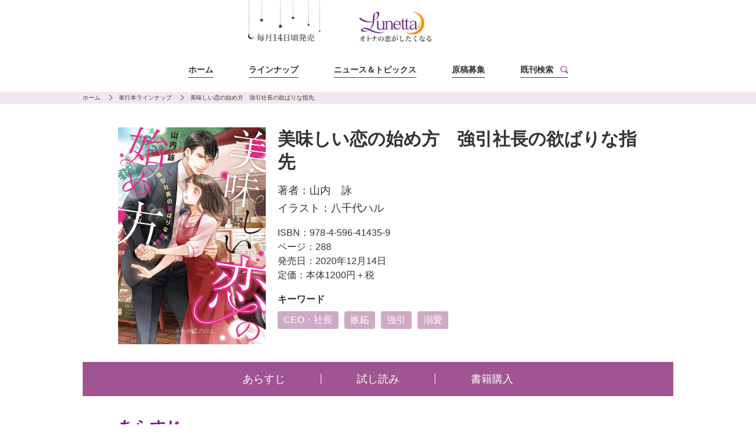

--- FILE ---
content_type: text/html; charset=UTF-8
request_url: https://lunetta.jp/product/lbl5/
body_size: 15732
content:
<!doctype html>
<html lang="ja">
<head prefix="og: http://ogp.me/ns# fb: http://ogp.me/ns/fb# website: http://ogp.me/ns/websaite#">
<!-- Global site tag (gtag.js) - Google Analytics -->
<script async src="https://www.googletagmanager.com/gtag/js?id=UA-180577041-1"></script>
<script>
  window.dataLayer = window.dataLayer || [];
  function gtag(){dataLayer.push(arguments);}
  gtag('js', new Date());

  gtag('config', 'UA-180577041-1');
</script>

<meta charset="utf-8">
<title>ルネッタブックス｜美味しい恋の始め方　強引社長の欲ばりな指先</title>
<meta name="keywords" content="ルネッタ,ルネッタコミックス,ルネッタブックス,Lunetta,美味しい恋の始め方　強引社長の欲ばりな指先">
<meta name="description" content="">

<meta name="viewport" content="width=device-width,user-scalable=no,maximum-scale=1" />
<meta name="format-detection" content="telephone=no">

<meta property="og:title" content="ルネッタブックス｜美味しい恋の始め方　強引社長の欲ばりな指先">
<meta property="og:description" content="">
<meta property="og:type" content="website">
<meta property="og:url" content="https://lunetta.jp/product/lbl5/">
<meta property="og:image" content="https://lunetta.jp/wp-content/themes/lunetta/img/og_od.png"/>
<meta property="og:site_name" content="ルネッタブックス">

<meta name="twitter:card" content="Summary with Large Image" />
<meta name="twitter:site" content="@lunettalabel" />

<link rel="shortcut icon" href="https://lunetta.jp/wp-content/themes/lunetta/img/favicon.ico" type="image/vnd.microsoft.icon" />
<link rel="icon" href="https://lunetta.jp/wp-content/themes/lunetta/img/favicon.ico" type="image/vnd.microsoft.icon" />

<link rel="stylesheet" href="https://lunetta.jp/wp-content/themes/lunetta/common/css/normalize.min.css">
<link rel="stylesheet" href="https://lunetta.jp/wp-content/themes/lunetta/common/css/common.css">
<link rel="stylesheet" href="https://lunetta.jp/wp-content/themes/lunetta/css/modaal.min.css">
<link rel="stylesheet" href="https://lunetta.jp/wp-content/themes/lunetta/css/detail.css">

<meta name='robots' content='max-image-preview:large' />
	<style>img:is([sizes="auto" i], [sizes^="auto," i]) { contain-intrinsic-size: 3000px 1500px }</style>
	<link rel="alternate" type="application/rss+xml" title="ルネッタブックス &raquo; フィード" href="https://lunetta.jp/feed/" />
<link rel="alternate" type="application/rss+xml" title="ルネッタブックス &raquo; コメントフィード" href="https://lunetta.jp/comments/feed/" />
<script type="text/javascript">
/* <![CDATA[ */
window._wpemojiSettings = {"baseUrl":"https:\/\/s.w.org\/images\/core\/emoji\/16.0.1\/72x72\/","ext":".png","svgUrl":"https:\/\/s.w.org\/images\/core\/emoji\/16.0.1\/svg\/","svgExt":".svg","source":{"concatemoji":"https:\/\/lunetta.jp\/wp-includes\/js\/wp-emoji-release.min.js?ver=6.8.3"}};
/*! This file is auto-generated */
!function(s,n){var o,i,e;function c(e){try{var t={supportTests:e,timestamp:(new Date).valueOf()};sessionStorage.setItem(o,JSON.stringify(t))}catch(e){}}function p(e,t,n){e.clearRect(0,0,e.canvas.width,e.canvas.height),e.fillText(t,0,0);var t=new Uint32Array(e.getImageData(0,0,e.canvas.width,e.canvas.height).data),a=(e.clearRect(0,0,e.canvas.width,e.canvas.height),e.fillText(n,0,0),new Uint32Array(e.getImageData(0,0,e.canvas.width,e.canvas.height).data));return t.every(function(e,t){return e===a[t]})}function u(e,t){e.clearRect(0,0,e.canvas.width,e.canvas.height),e.fillText(t,0,0);for(var n=e.getImageData(16,16,1,1),a=0;a<n.data.length;a++)if(0!==n.data[a])return!1;return!0}function f(e,t,n,a){switch(t){case"flag":return n(e,"\ud83c\udff3\ufe0f\u200d\u26a7\ufe0f","\ud83c\udff3\ufe0f\u200b\u26a7\ufe0f")?!1:!n(e,"\ud83c\udde8\ud83c\uddf6","\ud83c\udde8\u200b\ud83c\uddf6")&&!n(e,"\ud83c\udff4\udb40\udc67\udb40\udc62\udb40\udc65\udb40\udc6e\udb40\udc67\udb40\udc7f","\ud83c\udff4\u200b\udb40\udc67\u200b\udb40\udc62\u200b\udb40\udc65\u200b\udb40\udc6e\u200b\udb40\udc67\u200b\udb40\udc7f");case"emoji":return!a(e,"\ud83e\udedf")}return!1}function g(e,t,n,a){var r="undefined"!=typeof WorkerGlobalScope&&self instanceof WorkerGlobalScope?new OffscreenCanvas(300,150):s.createElement("canvas"),o=r.getContext("2d",{willReadFrequently:!0}),i=(o.textBaseline="top",o.font="600 32px Arial",{});return e.forEach(function(e){i[e]=t(o,e,n,a)}),i}function t(e){var t=s.createElement("script");t.src=e,t.defer=!0,s.head.appendChild(t)}"undefined"!=typeof Promise&&(o="wpEmojiSettingsSupports",i=["flag","emoji"],n.supports={everything:!0,everythingExceptFlag:!0},e=new Promise(function(e){s.addEventListener("DOMContentLoaded",e,{once:!0})}),new Promise(function(t){var n=function(){try{var e=JSON.parse(sessionStorage.getItem(o));if("object"==typeof e&&"number"==typeof e.timestamp&&(new Date).valueOf()<e.timestamp+604800&&"object"==typeof e.supportTests)return e.supportTests}catch(e){}return null}();if(!n){if("undefined"!=typeof Worker&&"undefined"!=typeof OffscreenCanvas&&"undefined"!=typeof URL&&URL.createObjectURL&&"undefined"!=typeof Blob)try{var e="postMessage("+g.toString()+"("+[JSON.stringify(i),f.toString(),p.toString(),u.toString()].join(",")+"));",a=new Blob([e],{type:"text/javascript"}),r=new Worker(URL.createObjectURL(a),{name:"wpTestEmojiSupports"});return void(r.onmessage=function(e){c(n=e.data),r.terminate(),t(n)})}catch(e){}c(n=g(i,f,p,u))}t(n)}).then(function(e){for(var t in e)n.supports[t]=e[t],n.supports.everything=n.supports.everything&&n.supports[t],"flag"!==t&&(n.supports.everythingExceptFlag=n.supports.everythingExceptFlag&&n.supports[t]);n.supports.everythingExceptFlag=n.supports.everythingExceptFlag&&!n.supports.flag,n.DOMReady=!1,n.readyCallback=function(){n.DOMReady=!0}}).then(function(){return e}).then(function(){var e;n.supports.everything||(n.readyCallback(),(e=n.source||{}).concatemoji?t(e.concatemoji):e.wpemoji&&e.twemoji&&(t(e.twemoji),t(e.wpemoji)))}))}((window,document),window._wpemojiSettings);
/* ]]> */
</script>
<style id='wp-emoji-styles-inline-css' type='text/css'>

	img.wp-smiley, img.emoji {
		display: inline !important;
		border: none !important;
		box-shadow: none !important;
		height: 1em !important;
		width: 1em !important;
		margin: 0 0.07em !important;
		vertical-align: -0.1em !important;
		background: none !important;
		padding: 0 !important;
	}
</style>
<link rel='stylesheet' id='wp-block-library-css' href='https://lunetta.jp/wp-includes/css/dist/block-library/style.min.css?ver=6.8.3' type='text/css' media='all' />
<style id='classic-theme-styles-inline-css' type='text/css'>
/*! This file is auto-generated */
.wp-block-button__link{color:#fff;background-color:#32373c;border-radius:9999px;box-shadow:none;text-decoration:none;padding:calc(.667em + 2px) calc(1.333em + 2px);font-size:1.125em}.wp-block-file__button{background:#32373c;color:#fff;text-decoration:none}
</style>
<style id='global-styles-inline-css' type='text/css'>
:root{--wp--preset--aspect-ratio--square: 1;--wp--preset--aspect-ratio--4-3: 4/3;--wp--preset--aspect-ratio--3-4: 3/4;--wp--preset--aspect-ratio--3-2: 3/2;--wp--preset--aspect-ratio--2-3: 2/3;--wp--preset--aspect-ratio--16-9: 16/9;--wp--preset--aspect-ratio--9-16: 9/16;--wp--preset--color--black: #000000;--wp--preset--color--cyan-bluish-gray: #abb8c3;--wp--preset--color--white: #ffffff;--wp--preset--color--pale-pink: #f78da7;--wp--preset--color--vivid-red: #cf2e2e;--wp--preset--color--luminous-vivid-orange: #ff6900;--wp--preset--color--luminous-vivid-amber: #fcb900;--wp--preset--color--light-green-cyan: #7bdcb5;--wp--preset--color--vivid-green-cyan: #00d084;--wp--preset--color--pale-cyan-blue: #8ed1fc;--wp--preset--color--vivid-cyan-blue: #0693e3;--wp--preset--color--vivid-purple: #9b51e0;--wp--preset--gradient--vivid-cyan-blue-to-vivid-purple: linear-gradient(135deg,rgba(6,147,227,1) 0%,rgb(155,81,224) 100%);--wp--preset--gradient--light-green-cyan-to-vivid-green-cyan: linear-gradient(135deg,rgb(122,220,180) 0%,rgb(0,208,130) 100%);--wp--preset--gradient--luminous-vivid-amber-to-luminous-vivid-orange: linear-gradient(135deg,rgba(252,185,0,1) 0%,rgba(255,105,0,1) 100%);--wp--preset--gradient--luminous-vivid-orange-to-vivid-red: linear-gradient(135deg,rgba(255,105,0,1) 0%,rgb(207,46,46) 100%);--wp--preset--gradient--very-light-gray-to-cyan-bluish-gray: linear-gradient(135deg,rgb(238,238,238) 0%,rgb(169,184,195) 100%);--wp--preset--gradient--cool-to-warm-spectrum: linear-gradient(135deg,rgb(74,234,220) 0%,rgb(151,120,209) 20%,rgb(207,42,186) 40%,rgb(238,44,130) 60%,rgb(251,105,98) 80%,rgb(254,248,76) 100%);--wp--preset--gradient--blush-light-purple: linear-gradient(135deg,rgb(255,206,236) 0%,rgb(152,150,240) 100%);--wp--preset--gradient--blush-bordeaux: linear-gradient(135deg,rgb(254,205,165) 0%,rgb(254,45,45) 50%,rgb(107,0,62) 100%);--wp--preset--gradient--luminous-dusk: linear-gradient(135deg,rgb(255,203,112) 0%,rgb(199,81,192) 50%,rgb(65,88,208) 100%);--wp--preset--gradient--pale-ocean: linear-gradient(135deg,rgb(255,245,203) 0%,rgb(182,227,212) 50%,rgb(51,167,181) 100%);--wp--preset--gradient--electric-grass: linear-gradient(135deg,rgb(202,248,128) 0%,rgb(113,206,126) 100%);--wp--preset--gradient--midnight: linear-gradient(135deg,rgb(2,3,129) 0%,rgb(40,116,252) 100%);--wp--preset--font-size--small: 13px;--wp--preset--font-size--medium: 20px;--wp--preset--font-size--large: 36px;--wp--preset--font-size--x-large: 42px;--wp--preset--spacing--20: 0.44rem;--wp--preset--spacing--30: 0.67rem;--wp--preset--spacing--40: 1rem;--wp--preset--spacing--50: 1.5rem;--wp--preset--spacing--60: 2.25rem;--wp--preset--spacing--70: 3.38rem;--wp--preset--spacing--80: 5.06rem;--wp--preset--shadow--natural: 6px 6px 9px rgba(0, 0, 0, 0.2);--wp--preset--shadow--deep: 12px 12px 50px rgba(0, 0, 0, 0.4);--wp--preset--shadow--sharp: 6px 6px 0px rgba(0, 0, 0, 0.2);--wp--preset--shadow--outlined: 6px 6px 0px -3px rgba(255, 255, 255, 1), 6px 6px rgba(0, 0, 0, 1);--wp--preset--shadow--crisp: 6px 6px 0px rgba(0, 0, 0, 1);}:where(.is-layout-flex){gap: 0.5em;}:where(.is-layout-grid){gap: 0.5em;}body .is-layout-flex{display: flex;}.is-layout-flex{flex-wrap: wrap;align-items: center;}.is-layout-flex > :is(*, div){margin: 0;}body .is-layout-grid{display: grid;}.is-layout-grid > :is(*, div){margin: 0;}:where(.wp-block-columns.is-layout-flex){gap: 2em;}:where(.wp-block-columns.is-layout-grid){gap: 2em;}:where(.wp-block-post-template.is-layout-flex){gap: 1.25em;}:where(.wp-block-post-template.is-layout-grid){gap: 1.25em;}.has-black-color{color: var(--wp--preset--color--black) !important;}.has-cyan-bluish-gray-color{color: var(--wp--preset--color--cyan-bluish-gray) !important;}.has-white-color{color: var(--wp--preset--color--white) !important;}.has-pale-pink-color{color: var(--wp--preset--color--pale-pink) !important;}.has-vivid-red-color{color: var(--wp--preset--color--vivid-red) !important;}.has-luminous-vivid-orange-color{color: var(--wp--preset--color--luminous-vivid-orange) !important;}.has-luminous-vivid-amber-color{color: var(--wp--preset--color--luminous-vivid-amber) !important;}.has-light-green-cyan-color{color: var(--wp--preset--color--light-green-cyan) !important;}.has-vivid-green-cyan-color{color: var(--wp--preset--color--vivid-green-cyan) !important;}.has-pale-cyan-blue-color{color: var(--wp--preset--color--pale-cyan-blue) !important;}.has-vivid-cyan-blue-color{color: var(--wp--preset--color--vivid-cyan-blue) !important;}.has-vivid-purple-color{color: var(--wp--preset--color--vivid-purple) !important;}.has-black-background-color{background-color: var(--wp--preset--color--black) !important;}.has-cyan-bluish-gray-background-color{background-color: var(--wp--preset--color--cyan-bluish-gray) !important;}.has-white-background-color{background-color: var(--wp--preset--color--white) !important;}.has-pale-pink-background-color{background-color: var(--wp--preset--color--pale-pink) !important;}.has-vivid-red-background-color{background-color: var(--wp--preset--color--vivid-red) !important;}.has-luminous-vivid-orange-background-color{background-color: var(--wp--preset--color--luminous-vivid-orange) !important;}.has-luminous-vivid-amber-background-color{background-color: var(--wp--preset--color--luminous-vivid-amber) !important;}.has-light-green-cyan-background-color{background-color: var(--wp--preset--color--light-green-cyan) !important;}.has-vivid-green-cyan-background-color{background-color: var(--wp--preset--color--vivid-green-cyan) !important;}.has-pale-cyan-blue-background-color{background-color: var(--wp--preset--color--pale-cyan-blue) !important;}.has-vivid-cyan-blue-background-color{background-color: var(--wp--preset--color--vivid-cyan-blue) !important;}.has-vivid-purple-background-color{background-color: var(--wp--preset--color--vivid-purple) !important;}.has-black-border-color{border-color: var(--wp--preset--color--black) !important;}.has-cyan-bluish-gray-border-color{border-color: var(--wp--preset--color--cyan-bluish-gray) !important;}.has-white-border-color{border-color: var(--wp--preset--color--white) !important;}.has-pale-pink-border-color{border-color: var(--wp--preset--color--pale-pink) !important;}.has-vivid-red-border-color{border-color: var(--wp--preset--color--vivid-red) !important;}.has-luminous-vivid-orange-border-color{border-color: var(--wp--preset--color--luminous-vivid-orange) !important;}.has-luminous-vivid-amber-border-color{border-color: var(--wp--preset--color--luminous-vivid-amber) !important;}.has-light-green-cyan-border-color{border-color: var(--wp--preset--color--light-green-cyan) !important;}.has-vivid-green-cyan-border-color{border-color: var(--wp--preset--color--vivid-green-cyan) !important;}.has-pale-cyan-blue-border-color{border-color: var(--wp--preset--color--pale-cyan-blue) !important;}.has-vivid-cyan-blue-border-color{border-color: var(--wp--preset--color--vivid-cyan-blue) !important;}.has-vivid-purple-border-color{border-color: var(--wp--preset--color--vivid-purple) !important;}.has-vivid-cyan-blue-to-vivid-purple-gradient-background{background: var(--wp--preset--gradient--vivid-cyan-blue-to-vivid-purple) !important;}.has-light-green-cyan-to-vivid-green-cyan-gradient-background{background: var(--wp--preset--gradient--light-green-cyan-to-vivid-green-cyan) !important;}.has-luminous-vivid-amber-to-luminous-vivid-orange-gradient-background{background: var(--wp--preset--gradient--luminous-vivid-amber-to-luminous-vivid-orange) !important;}.has-luminous-vivid-orange-to-vivid-red-gradient-background{background: var(--wp--preset--gradient--luminous-vivid-orange-to-vivid-red) !important;}.has-very-light-gray-to-cyan-bluish-gray-gradient-background{background: var(--wp--preset--gradient--very-light-gray-to-cyan-bluish-gray) !important;}.has-cool-to-warm-spectrum-gradient-background{background: var(--wp--preset--gradient--cool-to-warm-spectrum) !important;}.has-blush-light-purple-gradient-background{background: var(--wp--preset--gradient--blush-light-purple) !important;}.has-blush-bordeaux-gradient-background{background: var(--wp--preset--gradient--blush-bordeaux) !important;}.has-luminous-dusk-gradient-background{background: var(--wp--preset--gradient--luminous-dusk) !important;}.has-pale-ocean-gradient-background{background: var(--wp--preset--gradient--pale-ocean) !important;}.has-electric-grass-gradient-background{background: var(--wp--preset--gradient--electric-grass) !important;}.has-midnight-gradient-background{background: var(--wp--preset--gradient--midnight) !important;}.has-small-font-size{font-size: var(--wp--preset--font-size--small) !important;}.has-medium-font-size{font-size: var(--wp--preset--font-size--medium) !important;}.has-large-font-size{font-size: var(--wp--preset--font-size--large) !important;}.has-x-large-font-size{font-size: var(--wp--preset--font-size--x-large) !important;}
:where(.wp-block-post-template.is-layout-flex){gap: 1.25em;}:where(.wp-block-post-template.is-layout-grid){gap: 1.25em;}
:where(.wp-block-columns.is-layout-flex){gap: 2em;}:where(.wp-block-columns.is-layout-grid){gap: 2em;}
:root :where(.wp-block-pullquote){font-size: 1.5em;line-height: 1.6;}
</style>
<link rel='stylesheet' id='contact-form-7-css' href='https://lunetta.jp/wp-content/plugins/contact-form-7/includes/css/styles.css?ver=6.1.4' type='text/css' media='all' />
<link rel="https://api.w.org/" href="https://lunetta.jp/wp-json/" /><link rel="alternate" title="JSON" type="application/json" href="https://lunetta.jp/wp-json/wp/v2/product/110" /><link rel="EditURI" type="application/rsd+xml" title="RSD" href="https://lunetta.jp/xmlrpc.php?rsd" />
<meta name="generator" content="WordPress 6.8.3" />
<link rel="canonical" href="https://lunetta.jp/product/lbl5/" />
<link rel='shortlink' href='https://lunetta.jp/?p=110' />
<link rel="alternate" title="oEmbed (JSON)" type="application/json+oembed" href="https://lunetta.jp/wp-json/oembed/1.0/embed?url=https%3A%2F%2Flunetta.jp%2Fproduct%2Flbl5%2F" />
<link rel="alternate" title="oEmbed (XML)" type="text/xml+oembed" href="https://lunetta.jp/wp-json/oembed/1.0/embed?url=https%3A%2F%2Flunetta.jp%2Fproduct%2Flbl5%2F&#038;format=xml" />
</head>

<body>

<!-- Google Tag Manager -->
<script>
(function(w,d,s,l,i){w[l]=w[l]||[];w[l].push({'gtm.start':
new Date().getTime(),event:'gtm.js'});var f=d.getElementsByTagName(s)[0],
j=d.createElement(s),dl=l!='dataLayer'?'&l='+l:'';j.async=true;j.src=
'https://www.googletagmanager.com/gtm.js?id='+i+dl;f.parentNode.insertBefore(j,f);
})(window,document,'script','dataLayer','GTM-KL7656B');
</script>
<!-- End Google Tag Manager -->
<!-- header ============================================ -->
<header>
<div class="header_content">
  <div class="header_logo">
    <h1><a href="https://lunetta.jp" class="header_lunettabooks"><img src="https://lunetta.jp/wp-content/themes/lunetta/common/img/logo-lunettabooks.png" alt="ルネッタブックス"></a></h1>
  </div>
  <div class="header_content-body">
    <a href="" id="js-menu_btn" class="menu_btn">
      <div class="menu_btn-line">
        <span></span>
        <span></span>
        <span></span>
      </div>
    </a>
    <div class="overlay"></div>
    <ul class="header_nav_list">
      <li class="header_nav_list-item"><a href="https://lunetta.jp" class="header_nav">ホーム</a></li>
      <li class="header_nav_list-item"><a href="/product" class="header_nav">ラインナップ</a></li>
      <li class="header_nav_list-item"><a href="/news_topics" class="header_nav">ニュース<span class="pc_view">＆トピックス</span></a></li>
      <li class="header_nav_list-item"><a href="/enterms" class="header_nav">原稿募集</a></li>
      <li class="header_nav_list-item"><a href="/authors/all" class="header_nav header_nav--skin01">既刊検索</a></li>
    </ul>
  </div>
</div>
</header>
<!-- /header ============================================ -->


<div class="breadcrumb_contents">
  <ol class="breadcrumb_list">
    <li class="breadcrumb_list-item"><a href="https://lunetta.jp" class="breadcrumb">ホーム</a></li>
    <li class="breadcrumb_list-item"><a href="https://lunetta.jp/lunetta/books/" class="breadcrumb">単行本ラインナップ</a></li>
    <li class="breadcrumb_list-item"><a href="https://lunetta.jp/product/lbl5/" class="breadcrumb">美味しい恋の始め方　強引社長の欲ばりな指先</a></li>
  </ol>
</div>

<div class="detail_contents detail_contents--layout">
  <div class="detail_contents-head">
    <div class="detail">
      <div class="">
        <div class="detail-img"><img src="https://lunetta.jp/wp-content/uploads/2020/12/LBL-005syoei-scaled.jpg" alt="美味しい恋の始め方　強引社長の欲ばりな指先"></div>
              </div>
      <div class="detail-body">
        <h1 class="detail-body_title">美味しい恋の始め方　強引社長の欲ばりな指先</h1>
        <div class="detail-body_body">
                    <ul class="book_txt_list">
            <li class="book_txt_list-item book_txt">
                              著者：<a href="/authors/%e5%b1%b1%e5%86%85%e3%80%80%e8%a9%a0/" class="book_txt book_txt-link">山内　詠</a>
                                                        </li>
                          <li class="book_txt_list-item book_txt">イラスト：<a href="/illustrators/%e5%85%ab%e5%8d%83%e4%bb%a3%e3%83%8f%e3%83%ab/" class="book_txt book_txt-link">八千代ハル</a></li>
                                  </ul>
                      <ul class="book_info_list">
                            <li class="book_info_list-item"><p class="book_info">ISBN：978-4-596-41435-9</p></li>
                            <li class="book_info_list-item"><p class="book_info">ページ：288</p></li>
              <li class="book_info_list-item"><p class="book_info">発売日：2020年12月14日</p></li>
                                            <li class="book_info_list-item"><p class="book_info">定価：本体1200円＋税</p></li>
              
            </ul>
                  </div>
                  <div class="keyword_contents keyword_contents--layout">
            <div class="keyword_contents-head">キーワード</div>
            <div class="keyword_contents-body">
              <ul class="keyword_list">
                <li class="keyword_list-item"><a href="https://lunetta.jp/keyword/ceo%e3%83%bb%e7%a4%be%e9%95%b7/" class="keyword">CEO・社長</a></li><li class="keyword_list-item"><a href="https://lunetta.jp/keyword/%e5%ab%89%e5%a6%ac/" class="keyword">嫉妬</a></li><li class="keyword_list-item"><a href="https://lunetta.jp/keyword/%e5%bc%b7%e5%bc%95/" class="keyword">強引</a></li><li class="keyword_list-item"><a href="https://lunetta.jp/keyword/%e6%ba%ba%e6%84%9b/" class="keyword">溺愛</a></li>              </ul>
            </div>
          </div>
              </div>
    </div>
  </div>
  <div class="detail_contents-nav">
    <ul class="detail_nav_list">
      <li class="detail_nav_list-item"><a href="#detail_anchor01" class="detail_nav">あらすじ</a></li>
                    <li class="detail_nav_list-item"><a href="#detail_anchor03" class="detail_nav">試し読み</a></li>
                  <li class="detail_nav_list-item"><a href="#detail_anchor04" class="detail_nav">書籍購入</a></li>
    </ul>
  </div>
  <div class="detail_contents-body">
    <ul class="detail_cassete_list">
      <li class="detail_cassete_list-item">
        <div class="detail_cassete">
          <div id="detail_anchor01" class="detail_cassete-title">あらすじ</div>
          <div class="detail_cassete-body">
            <p class="detail_cassete-body_txt">自分のカフェを持つという夢を持った映美に訪れた急な依頼。それは有名な敏腕社長である真人の専属料理人になることだった！　料理を作るだけのはずが毎日一緒に食事をすることになり、唐突に高価なプレゼントまで贈られて…。さらに元彼の前で付き合っていると宣言されるなんて!?「……逃がさない」真人の隠していた本心を明かされ、甘い愛撫と激しすぎる快感に身も心も気持ちよくされてしまい――!?</p>
          </div>
        </div>
      </li>

      <!-- キャラクター紹介（ルネッタブックスのみなし） -->
      
              <li class="detail_cassete_list-item detail_cassete_list-item--layout01">
          <div class="detail_cassete">
            <div id="detail_anchor03" class="detail_cassete-title">試し読み</div>
            <div class="detail_cassete-body">
              <p class="detail_cassete-body_txt">「逃がさないと言った」<br />
　暗に契約の不履行を咎めるような声で、真人さんは囁く。火照った背中を大きな手のひらで撫でられただけで、私の身体は反応してしまう。<br />
　逃げたいわけじゃない。もったいつけたいわけでも、もちろんない。ただ、こちらは一糸纏わぬ姿だというのに、真人さんはかっちりと仕事用のスーツを着込んだままなのだ。その対比がひどく恥ずかしく、私は己を隠すように縮こまった。<br />
「……すまない」<br />
「きゃっ！」<br />
　私の様子から心情を察したのか、短く詫びるなり真人さんは私を抱き上げた。そのまま子供のように運ばれ仰向けにベッドに下ろされる。私が目を白黒させている間に、彼はスーツの上着を脱ぐと無造作に放り投げた。<br />
　勢いそのまま襟元に手を入れ乱雑にネクタイを引き抜こうとする。……私を鋭い眼差しでベッドに縫いとめたまま。<br />
　その荒々しい手つきにはらはらしながらも、隙なく整っていた彼の装いが取り去られていく様から私は目を逸らすことができなかった。<br />
　袖から腕を抜くために身体を捻ると、綺麗な筋肉が盛り上がる。着やせするタイプなのだろう。アンダーシャツを取り払われて見えた厚い胸板に引き締まった腹は、想像していたよりもずっと逞しい。<br />
「あ……」<br />
　思わず声を発してしまったのは、真人さんがなんの躊躇もなく下着を脱いだ途端露になった彼の分身が目に飛び込んできたからだ。<br />
　天に向かってそそり立つ狂暴なほど張り詰めたそれは、紛れもなく私を求めていることの証拠のように思えた。<br />
　ようやく身に着けているもの全てを脱ぎ捨てた真人さんにこれでいいか、とばかりに強い眼差しで問いかけられ、私は呆然と頷く。<br />
「映美」<br />
　名を呼ばれたけれど、それに私は応えられなかった。どう返せばいいかわからなかったし、一言でも発せば……この時間が終わってしまうような、そんな恐怖に襲われていたから。<br />
　それはつまり、私が何よりも真人さんのことを欲している証でもあった。<br />
　――好き。<br />
　　これまでずっと誤魔化し続けてきた気持ちが、身の内で大きく膨らんでいく。<br />
　――このままひとつになりたい。本能が求めたその要求が正しく叶えられることを察して、私はそっと目を閉じた。<br />
　ベッドを軋ませ、真人さんが私に覆いかぶさってくる。<br />
「ふ……んんっ……！」<br />
　噛みつくような荒々しい口づけが与えられる。稲光の中のそれとはまた違う獰猛な激しさを纏ったそれは、嵐のようだった。<br />
　雨が窓に打ちつける音が聞こえる。けれどもう気にもならない。ただ部屋に満ちていく熱と淫らな空気が肌から伝わってくるだけ。<br />
　だけど、それが逆に私を安堵させた。<br />
　私が触れているもの、見たもの、聞いたもの……感じたもの。それは真実だと、信じられる。<br />
「はふ、……んぁ……」<br />
　唇を噛まれ、強く吸われ、舌を絡められた。ともすれば痛みを伴いそうなほど強烈な口づけ。けれど一度火がついた身体はそれを刺激として受け入れてしまう。<br />
　――そうなればあとは、燃え上がるだけだ。<br />
　与えられるだけでなく、私からも求めれば、口づけはより深くなる。全てが混ざり合い絡まる淫らな水音と感触は、甘い痺れへと変わり思考を麻痺させていく。<br />
「んっ」<br />
　執拗で激しいキスに溺れている間に、真人さんの手が私の身体をまさぐり始めた。腰からわき腹を撫で上げられる、くすぐったさの延長線上にある快感の兆しに私は身をくねらせる。<br />
　唇から離れた温かく湿った真人さんの舌が、首筋をゆったりと舐め上げる。その柔らかく濡れた感触に、肌がこの先を期待して粟立つのがわかった。<br />
「やぁ……そこっ」<br />
　暑い吐息が耳に吹きかけられて背筋をぞくぞくっと悪寒に似た感覚が走り抜ける。その危うい感覚を逃したくなくて、私は集中するようにぎゅっとシーツを握り締めた。<br />
　私の身体を撫でる手は、先程までの激しいキスとは裏腹にひどく優しい。柔らかな手の感触に、期待からか恐れからか……全身が総毛立つ。<br />
　まるで甘い飴を味わうように、真人さんの唇と舌が私の肌を舐め進んでいく。<br />
「まさ、と、さん……」<br />
「映美」<br />
　泣きたくなるような胸の痛みを吐露するように呼びかけると、同じように彼も私の名を呼んでくれた。それがたまらなく、嬉しい。<br />
　これまでどこかしっくり来ていなかった呼びかけが、すとんと胸に落ちた。<br />
　ああ、好きだ。<br />
　私は、真人さんが、好きなんだ。<br />
　改めて実感する。だから今こんなにも、彼の全てが欲しくてたまらないのだ。<br />
「あ……」<br />
　密かに感激している間に、真人さんの手が私のささやかな膨らみに辿り着く。感触を確かめるように揺すられ、私はびくりと身体を震わせた。大きな手が、何度も胸を行き来し、その尖った部分をやんわりと押しつぶす。<br />
「やぁんっ！」<br />
　途端に電撃のような感覚が走り抜けて、思わず甲高い声を上げてしまう。<br />
　そんな私を見下ろしながら、真人さんが口の端を上げた。その笑みはぞっとするほどの色気を孕んでいて、思わず見とれてしまう。<br />
「やああぁっ！」<br />
　指と唇の両方で胸の頂に触れられ、私は喉を反らすように大きく喘いだ。<br />
　色づいた先端を指の腹で摘んで押しつぶされると同時に、もう片方を唇で甘噛みされるともう声が溢れ出してしまう。<br />
「あっ、やぁっ、それダメぇっ！」<br />
　先端を強く吸われ、そのあまりの快感に身体が大きく跳ねた。<br />
　私の反応を愉しむように、真人さんが胸の先端をしゃぶる。飴玉を転がすように舌で小刻みに弾かれながら膨らみを揉みしだかれると、勝手に身体がベッドの上で跳ねた。<br />
「んあぁぁっ！」<br />
　次々に与えられる強すぎる刺激を燃料に、身体の中で快感が燃え上がり、私の思考を、熱で侵していく。<br />
　熱くて、熱くて、どうにかなってしまいそうだ。<br />
　気づけば肌はしっとりと汗に濡れている。まるで何かに追い立てられているような焦燥感から少しでも逃れようと、私はぎゅっとシーツを握り締めた。<br />
「あぁっ」<br />
　湿り始めた下生えを撫でられ、いつの間にか私の身体を探っていた手が下肢へと辿り着いていたことに気づく。閉じた足の奥、男性を受け入れる場所が緩み始めていることが、感覚でわかる。<br />
　思わず腰を揺らめかせた私を彼が見逃すはずがない。上目遣いにこちらを見ていた欲望に燃えていた瞳が少し細められると同時に、指が最奥に伸びてくる。<br />
「んぁ……」<br />
　案の定指先が触れただけで響いた淫らな水音で、自分が既にどれだけとろけてしまっていたのかを知る。<br />
　ただ、真人さんの性急な動きに少し戸惑いがないわけではなかった。<br />
　でも制止の言葉を発するのは、躊躇われた。――少しでも彼の興を削ぐようなことをしてしまうのが怖かったのだ。<br />
　それにこちらだって、ただ触れられただけの僅かな刺激にすら、震えてしまうくらい感じてしまっている。<br />
　早く、ひとつになりたい。<br />
　そう願う気持ちもまた、嘘じゃなかった。<br />
「うっ……あぁぁ……！」<br />
　ぐぷりと音を立てて、ぬかるみをかき分け真人さんの指が私の中に侵入してくる。硬く長いそれはゆっくりと、けれど探るように動き出す。<br />
「あ……ぁ」<br />
　緩やかな動きなのに、粘ついた淫らな水音がやけに耳に届く。生々しく粘膜から直接響く音は刺激と相まって私に新たな快感をもたらしていく。<br />
「やあぁぁっ！」<br />
　不意に、私を穿つものの質量が変わる。真人さんが指を増やしたのだ。<br />
「あっ、やっ、あぁぁ……！」<br />
　身構える間もなく増やされた指を、とろけ解けた最奥はやすやすと全て飲み込んでいく。<br />
　片方の胸の頂を吸われながら、指でもう片方を弄られる。さらにとろけた最奥を自分の指よりもずっと太く長い彼の指がかき混ぜてくる。<br />
　三か所を同時に責められ、そのあまりに強すぎる快感に私はびくりびくりと身体を震わせる。<br />
　強すぎる快感は時として自然の脅威にも似ていて、私は嵐のただ中で翻弄される小舟でしかなかった。<br />
「あ……あぁぁっ！」<br />
　押し寄せる快感の波はすさまじく、目の前にパチパチと火花のような光が瞬く。真人さんの唇が、舌が、指が、私を快感の頂に押し上げようと激しく動いている。<br />
　けれど、足りない。<br />
　それだけでは満たされないと身体が、心が叫んでいた。<br />
　彼の全てでなければ、きっとこの空白は埋まらない。<br />
「まさ、と……」<br />
　だから私から強請るように名を呼んだ。<br />
「ね……もう……」<br />
　シーツを握り締めていた手を解いて、私の胸を食む真人さんの太い首に腕を回す。<br />
「映美……」<br />
　顔を上げた彼の瞳には、先程よりもずっと獰猛な光が宿っていた。待ちくたびれていたのは、私だけではないことを察して、安堵する。<br />
　そして私の願いは正しく叶えられた。<br />
「ああぁぁぁっ！」<br />
　ぬかるんだ場所に、真人さんの熱があてがわれたのを感じた次の瞬間、強大な質量が私を切り拓いた。既にとろけ切った内側は、驚くほどすんなりとその剛直を受け止め、悦んで飲み込んでしまう。<br />
「ひぃっ、ああぁぁ……っ」<br />
　与えられた強烈な圧力に、私はぐうっと喉を反らし喘いだ。<br />
　私の中に入り込んだ灼熱の塊から、脈打つその血潮の感触までも、伝わってくるような気がした。それほどまでに隙間なく、私達は繋がっていた。<br />
「ああっ！」<br />
　衝撃に慣れる間もなく、真人さんは私を揺さぶり始める。<br />
「やあぁぁっ、ああっ！」<br />
　深々と穿たれたまま奥を突かれたかと思うと、勢いよく熱が引き抜かれる。その切なさと苦しさから無意識に逃れようとしてか、反った喉から声が出てしまう。<br />
　それでも腕を伸ばして真人さんに縋りついたのは、これから暴風のような快感の嵐がやってくることを理解しているからだった。<br />
「あっ、やっ、ああぁっ！」<br />
　はちきれんばかりに漲った昂りに隅々まで満たされ、押し上げられ、そして失われる。潮の満ち引きのような単純な行為のはずなのに、どうしてこんなに気持ちいいのだろう。<br />
「はうっ、ああっ、んぁっ！」<br />
　押し寄せる快感の大風に煽られて、私はもう意味のある言葉など話すことができなくなっていた。頭の中を占めるのは、快感とそれを上回る悦びだけだ。<br />
　繰り返される激しい抽送によって注がれる快感のせいで、私の内側から湧き出した甘やかな痺れが全身を覆っていく。<br />
　限界が近いのだと、本能が察する。<br />
「映美」<br />
　真人さんが苦痛を堪えるように、私の名を呼ぶ。それだけで限界が近いのは私だけではないことを知り、また喜びが心を満たしていく。<br />
「真人、まさ、と……っ！」<br />
　少し前まで、こんな風に名で呼ぶことになるだなんて、考えもしなかった。<br />
　美味しいと私の作ったご飯を食べてくれる、いいお客さん。ただそれだけだったはずなのに。<br />
　胸の中に溢れ出す愛しさと切なさ、そして幸福に私は素直に身を委ねる。</p>
            </div>
          </div>
        </li>
      
              <li class="detail_cassete_list-item detail_cassete_list-item--layout02">
          <div class="detail_cassete">
            <div id="detail_anchor04" class="detail_cassete-title detail_cassete-title--skin01">書籍の購入はこちら
                <span></span>
            </div>
            <div class="detail_cassete-body detail_cassete-body--layout02">
              <ul class="site_link_list">
                                  <li class="site_link_list-item"><a href="https://www.amazon.co.jp/dp/4596414351/" target=”_blank” class="site_link">Amazon</a></li>
                                                  <li class="site_link_list-item"><a href="https://books.rakuten.co.jp/rb/16520582/" target=”_blank” class="site_link">楽天ブックス</a></li>
                                              </ul>
            </div>
          </div>
        </li>
      
            <li class="detail_cassete_list-item">
        <div class="detail_cassete">
          <div id="detail_anchor05" class="detail_cassete-title detail_cassete-title--skin01">電子書籍の購入はこちら
              <span></span>
          </div>
          <div class="detail_cassete-body detail_cassete-body--layout02">
            <ul class="site_link_list">
                              <li class="site_link_list-item"><a href="https://www.amazon.co.jp/dp/B08PNXJHTQ/" target=”_blank” class="site_link">Amazon Kindle</a></li>
                                            <li class="site_link_list-item"><a href="https://renta.papy.co.jp/renta/sc/frm/item/237155/title/774721/" target=”_blank” class="site_link">Renta!</a></li>
                                            <li class="site_link_list-item"><a href="https://www.cmoa.jp/title/1101294369/" target=”_blank” class="site_link">シーモア</a></li>
                                            <li class="site_link_list-item"><a href="https://ebookjapan.yahoo.co.jp/books/617092/A002490520/" target=”_blank” class="site_link">ebookjapan</a></li>
                                                      </ul>
          </div>
        </div>
      </li>
      
                  
      <!--
      <li class="detail_cassete_list-item detail_cassete_list-item--layout03">
        <div class="detail_cassete">
          <div class="detail_cassete-title detail_cassete-title--skin02">おすすめ作品はこちら</div>
            <div class="recommend_contents_wrapper recommend_contents_wrapper--layout02">
              <div class="recommend_contents">
                <ul class="recommend_list">
                  <li class="recommend_list-item">
                    <div class="recommend">
                      <a href="" class="recommend-link">
                        <div class="recommend-img"><img src="/level01/img/LBL-001cover.jpg" alt="イケメン御曹司と甘くて不埒な政略結婚"></div>
                        <div class="recommend-title">イケメン御曹司と甘くて不埒な政略結婚</div>
                        <div class="recommend-detail">
                          <p class="recommend-detail_txt">著者：佐木ささめ</p>
                          <p class="recommend-detail_txt">イラスト：芦原モカ</p>
                      </div>
                      </a>
                    </div>
                  </li>
                  <li class="recommend_list-item">
                    <div class="recommend">
                      <a href="" class="recommend-link">
                        <div class="recommend-img"><img src="/level01/img/002cover.png" alt="極戀　ワケあり弁護士のたったひとつの執着"></div>
                        <div class="recommend-title">『極戀　ワケあり弁護士のたったひとつの執着』</div>
                        <div class="recommend-detail">
                          <p class="recommend-detail_txt">著者：あさぎ千夜春</p>
                          <p class="recommend-detail_txt">イラスト：北沢きょう</p>
                      </div>
                      </a>
                    </div>
                  </li>
                  <li class="recommend_list-item">
                    <div class="recommend">
                      <a href="" class="recommend-link">
                        <div class="recommend-img"><img src="/level01/img/LBL-001cover.jpg" alt="イケメン御曹司と甘くて不埒な政略結婚"></div>
                        <div class="recommend-title">イケメン御曹司と甘くて不埒な政略結婚</div>
                        <div class="recommend-detail">
                          <p class="recommend-detail_txt">著者：佐木ささめ</p>
                          <p class="recommend-detail_txt">イラスト：芦原モカ</p>
                      </div>
                      </a>
                    </div>
                  </li>
                  <li class="recommend_list-item">
                    <div class="recommend">
                      <a href="" class="recommend-link">
                        <div class="recommend-img"><img src="/level01/img/LBL-002cover.jpg" alt="極戀　ワケあり弁護士のたったひとつの執着"></div>
                        <div class="recommend-title">『極戀　ワケあり弁護士のたったひとつの執着』</div>
                        <div class="recommend-detail">
                          <p class="recommend-detail_txt">著者：あさぎ千夜春</p>
                          <p class="recommend-detail_txt">イラスト：北沢きょう</p>
                      </div>
                      </a>
                    </div>
                  </li>
                </ul>
              </div>
            </div>
          </div>
        </div>
      </li>
    -->

    </ul>
  </div>
</div>

<!-- footer ============================================ -->
<footer>
<div class="pagetop"><a href="javascript:void(0);" id="js-pagetop" class="pagetop-item"></a></div>
<div class="footer_content">
  <div class="footer_logo">
    <a href="https://lunetta.jp" class="footer_lunettabooks"><img src="https://lunetta.jp/wp-content/themes/lunetta/common/img/logo-lunettabooks.png" alt="ルネッタブックス"></a>
  </div>
  <ul class="footer_nav_list">
    <li class="footer_nav_list-item"><a href="https://www.harpercollins.co.jp/corporate/policy" class="footer_nav">プライバシーポリシー</a></li>
    <li class="footer_nav_list-item"><a href="https://www.harpercollins.co.jp/corporate" target=”_blank” class="footer_nav">会社案内</a></li>
  </ul>
  <div class="footer_content-txt">
    <p class="footer_txt">Copyright (C) K.K. HarperCollins Japan All rights reserved.</p>
    <p class="footer_txt">このホームページの内容の一部または全部を無断で複製、転載することを禁じます。</p>
  </div>
</div>
</footer>
<!-- /footer ============================================ -->

<!--javascript-->
<script src="https://ajax.googleapis.com/ajax/libs/jquery/3.3.1/jquery.min.js"></script>
<script src="https://lunetta.jp/wp-content/themes/lunetta/common/js/common.js"></script>
<script src="https://lunetta.jp/wp-content/themes/lunetta/common/js/common_extend.js"></script>
<script src="https://lunetta.jp/wp-content/themes/lunetta/js/modaal.min.js"></script>
<!--/javascript-->
<script type="text/javascript">
$(function() {
  //modaal------------------------------
  var w = $(window).width() -10;
  var h = $(window).height() -30;
  $('.bookCassette__trial').modaal({
    type: 'iframe',
  	width: w,
  	height: h
  });
  //----------------------------------------
});
</script>

<script type="speculationrules">
{"prefetch":[{"source":"document","where":{"and":[{"href_matches":"\/*"},{"not":{"href_matches":["\/wp-*.php","\/wp-admin\/*","\/wp-content\/uploads\/*","\/wp-content\/*","\/wp-content\/plugins\/*","\/wp-content\/themes\/lunetta\/*","\/*\\?(.+)"]}},{"not":{"selector_matches":"a[rel~=\"nofollow\"]"}},{"not":{"selector_matches":".no-prefetch, .no-prefetch a"}}]},"eagerness":"conservative"}]}
</script>
<script type="text/javascript" src="https://lunetta.jp/wp-includes/js/dist/hooks.min.js?ver=4d63a3d491d11ffd8ac6" id="wp-hooks-js"></script>
<script type="text/javascript" src="https://lunetta.jp/wp-includes/js/dist/i18n.min.js?ver=5e580eb46a90c2b997e6" id="wp-i18n-js"></script>
<script type="text/javascript" id="wp-i18n-js-after">
/* <![CDATA[ */
wp.i18n.setLocaleData( { 'text direction\u0004ltr': [ 'ltr' ] } );
/* ]]> */
</script>
<script type="text/javascript" src="https://lunetta.jp/wp-content/plugins/contact-form-7/includes/swv/js/index.js?ver=6.1.4" id="swv-js"></script>
<script type="text/javascript" id="contact-form-7-js-translations">
/* <![CDATA[ */
( function( domain, translations ) {
	var localeData = translations.locale_data[ domain ] || translations.locale_data.messages;
	localeData[""].domain = domain;
	wp.i18n.setLocaleData( localeData, domain );
} )( "contact-form-7", {"translation-revision-date":"2025-11-30 08:12:23+0000","generator":"GlotPress\/4.0.3","domain":"messages","locale_data":{"messages":{"":{"domain":"messages","plural-forms":"nplurals=1; plural=0;","lang":"ja_JP"},"This contact form is placed in the wrong place.":["\u3053\u306e\u30b3\u30f3\u30bf\u30af\u30c8\u30d5\u30a9\u30fc\u30e0\u306f\u9593\u9055\u3063\u305f\u4f4d\u7f6e\u306b\u7f6e\u304b\u308c\u3066\u3044\u307e\u3059\u3002"],"Error:":["\u30a8\u30e9\u30fc:"]}},"comment":{"reference":"includes\/js\/index.js"}} );
/* ]]> */
</script>
<script type="text/javascript" id="contact-form-7-js-before">
/* <![CDATA[ */
var wpcf7 = {
    "api": {
        "root": "https:\/\/lunetta.jp\/wp-json\/",
        "namespace": "contact-form-7\/v1"
    }
};
/* ]]> */
</script>
<script type="text/javascript" src="https://lunetta.jp/wp-content/plugins/contact-form-7/includes/js/index.js?ver=6.1.4" id="contact-form-7-js"></script>
</body>
</html>


--- FILE ---
content_type: text/css
request_url: https://lunetta.jp/wp-content/themes/lunetta/common/css/common.css
body_size: 1872
content:
@charset 'UTF-8';
*, *::before, *::after {
  box-sizing: border-box;
}

/* Box sizing rules */
/* Box sizingの定義 */
*, *::before, *::after {
  box-sizing: border-box;
}

/* Remove default padding */
/* デフォルトのpaddingを削除 */
ul, ol {
  padding: 0;
}

/* Remove default margin */
/* デフォルトのmarginを削除 */
body, h1, h2, h3, h4, p, ul, ol, li, figure, figcaption, blockquote, dl, dd {
  margin: 0;
}

html {
  font-size: 62.5%;
  /* 1rem = 10px */

  scroll-behavior: smooth;
}

/* Set core body defaults */
/* bodyのデフォルトを定義 */
body {
  font-family: 'Noto Sans JP';
  font-style: normal;
  font-weight: normal;
  line-height: 1.5;

  scroll-behavior: smooth;
  text-rendering: optimizeSpeed;
}

body {
  font-family: 'Noto Sans JP';
}

/* Remove list styles on ul, ol elements with a class attribute */
/* class属性を持つul、ol要素のリストスタイルを削除 */
ul[class], ol[class] {
  list-style: none;
}

/* A elements that don't have a class get default styles */
/* classを持たない要素はデフォルトのスタイルを取得 */
a:not([class]) {
  -webkit-text-decoration-skip: ink;
  text-decoration-skip-ink: auto;
}

a:hover {
  opacity: 0.7;
}

/* Make images easier to work with */
/* img要素の扱いを簡単にする */
img {
  display: inline-block;
  max-width: 100%;
  vertical-align: bottom;
}

/* Natural flow and rhythm in articles by default */
/* article要素内の要素に自然な流れとリズムを定義 */
article > * + * {
  margin-top: 1em;
}

/* Inherit fonts for inputs and buttons */
/* inputやbuttonなどのフォントは継承を定義 */
input, button, textarea, select {
  font: inherit;
}

/* Remove all animations and transitions for people that prefer not to see them */
/* 見たくない人用に、すべてのアニメーションとトランジションを削除 */
@media (prefers-reduced-motion: reduce) {
  * {
    animation-duration: 0.01ms !important;
    animation-iteration-count: 1 !important;
    transition-duration: 0.01ms !important; 

    -webkit-animation-duration: 0.01ms !important;
    -webkit-animation-iteration-count: 1 !important;
    scroll-behavior: auto !important;
  }
}

@media screen and (max-width: 779px) {
  .sp-hide {
    display: none !important;
  }
}

@media screen and (min-width: 780px) {
  .pc-hide {
    display: none !important;
  }
}

/* typography
--------------------------------------------------------- */
/* button
--------------------------------------------------------- */
/* table
--------------------------------------------------------- */
/* layout
--------------------------------------------------------- */
.container {
  margin-left: auto;
  margin-right: auto;
  padding-left: 4vw;
  padding-right: 4vw;
}
.container::after {
  clear: both; 
  content: '';
  display: block;
}
@media print, screen and (min-width: 780px) {
  .container {
    padding-left: 1.0981vw;
    padding-right: 1.0981vw;
  }
}
@media print, screen and (min-width: 980px) {
  .container {
    max-width: 1054px;
  }
}
@media print, screen and (min-width: 1200px) {
  .container {
    width: 1054px;
  }
}

/* Helper
--------------------------------------------------------- */
.clearfix::after {
  clear: both; 
  content: '';
  display: block;
}

/* Slider */
.slick-slider {
  position: relative;
  display: block;
  box-sizing: border-box;

  -webkit-tap-highlight-color: transparent; 
  touch-action: pan-y;
  -webkit-touch-callout: none;
  -webkit-user-select: none;
  -moz-user-select: none;
  -ms-user-select: none;
  user-select: none;
}

.slick-list {
  position: relative;
  display: block;
  overflow: hidden;
  margin: 0;
  padding: 0;
}
.slick-list:focus {
  outline: none;
}
.slick-list.dragging {
  cursor: pointer;
  cursor: hand;
}

.slick-slider .slick-track, .slick-slider .slick-list {
  transform: translate3d(0, 0, 0);
  background: #fff;
}

.slick-track {
  position: relative;
  left: 0;
  top: 0;
  display: block;
  margin-left: auto;
  margin-right: auto;
}
.slick-track:before, .slick-track:after {
  content: '';
  display: table;
}
.slick-track:after {
  clear: both;
}
.slick-loading .slick-track {
  visibility: hidden;
}

.slick-slide {
  display: none; 
  float: left;
  height: 100%;
  min-height: 1px;
}
[dir='rtl'] .slick-slide {
  float: right;
}
.slick-slide.slick-loading img {
  display: none;
}
.slick-slide.dragging img {
  pointer-events: none;
}
.slick-initialized .slick-slide {
  display: block;
}
.slick-loading .slick-slide {
  visibility: hidden;
}
.slick-vertical .slick-slide {
  display: block;
  height: auto;
  border: 1px solid transparent;
}

.slick-arrow.slick-hidden {
  display: none;
}

.container-xxl {
  margin: 0 auto;
  padding: 0;
}
@media print, screen and (min-width: 780px) {
  .container-xxl {
    max-width: 1300px;
  }
}

.img-ctr {
  line-height: 0;
}
.img-ctr img {
  width: 100%;
}

@media (max-width: 779px) {
  .sp-none {
    display: none !important;
  }
}

@media (max-width: 979px) {
  .sp-md-none {
    display: none !important;
  }
}

@media print, screen and (min-width: 780px) {
  .pc-none {
    display: none !important;
  }
}

@media print, screen and (min-width: 980px) {
  .pc-md-none {
    display: none !important;
  }
}

.header {
  width: 300px;
}

/*!　 */


--- FILE ---
content_type: text/css
request_url: https://lunetta.jp/wp-content/themes/lunetta/css/detail.css
body_size: 3848
content:
@charset 'UTF-8';
/*!　 */
html.is-fixed {
  overflow: hidden;
}

br.sp_br {
  display: none;
}

br.pc_br {
  display: inline-block;
}

@media print, screen and (max-width: 780px) {
  br.sp_br {
    display: inline-block;
  }
  br.pc_br {
    display: none;
  }
}

.sp_view {
  display: none;
}
@media screen and (max-width: 980px) {
  .sp_view {
    display: block;
  }
}

.pc_view {
  display: inline-block;
}
@media screen and (max-width: 980px) {
  .pc_view {
    display: none;
  }
}

.header_content {
  max-width: 1000px;
  margin: 0 auto;
  padding: 0 10px 30px;
}
.header_content .header_content-body {
  display: flex;
  justify-content: center;
  margin-top: 40px;
}
@media screen and (max-width: 980px) {
  .header_content {
    padding: 0 10px 20px;
  }
  .header_content .header_content-body {
    display: none;
    margin-top: 0px;
  }
}

.header_logo {
  display: flex;
  padding-right: 10vw;
  padding-top: 20px;
  justify-content: center;
  vertical-align: bottom;
}
.header_logo::before {
  content: '';
  display: inline-block;
  width: 128px;
  max-height: 73px;
  margin-right: 60px;
  margin-top: -20px;
  background-image: url(../common/img/release_day.png);
  background-repeat: no-repeat;
  background-size: contain;
}
.header_logo > h1 {
  height: 100%;
}
@media screen and (max-width: 980px) {
  .header_logo::before {
    margin-right: 20px;
  }
}

.header_lunettabooks {
  display: inline-block;
  max-width: 125px;
}
.menu_btn {
  display: none;
}
.menu_btn-line {
  display: none;
}
.menu_btn-line span {
  display: none;
}
.overlay {
  display: none;
}
@media screen and (max-width: 980px) {
  .menu_btn {
    display: block;
    position: absolute;
    top: 20px;
    right: 5px;
    z-index: 200;
  }
  .menu_btn-line {
    display: block;
    position: relative;
    width: 40px;
    height: 28px;
  }
  .menu_btn-line span {
    display: block;
    position: absolute;
    left: 0;
    width: 100%;
    height: 2px;
    background-color: #820e83;
    border-radius: 4px;
  }
  .menu_btn-line, .menu_btn-line span {
    display: inline-block;
    transition: all .5s;
    box-sizing: border-box;
  }
  .menu_btn-line span:nth-of-type(1) {
    top: 0;
  }
  .menu_btn-line span:nth-of-type(2) {
    top: 12px;
  }
  .menu_btn-line span:nth-of-type(3) {
    bottom: 0;
  }
  .menu_btn-line.is-active span:nth-of-type(1) {
    -webkit-transform: translateY(20px) rotate(-45deg);
    transform: translateY(13px) rotate(-45deg);
  }
  .menu_btn-line.is-active span:nth-of-type(2) {
    opacity: 0;
  }
  .menu_btn-line.is-active span:nth-of-type(3) {
    -webkit-transform: translateY(-20px) rotate(45deg);
    transform: translateY(-13px) rotate(45deg);
  }

  .overlay {
    position: fixed;
    z-index: 100;
    top: 0;
    left: 0;
    display: none;
    width: 100%;
    height: 100%;
    background-color: rgba(0, 0, 0, .2);
  }
  .overlay.is-active {
    display: block;
  }
}

.header_nav_list {
  display: flex;
  max-width: 900px;
  margin: -20px 0 0 -60px;
  flex-wrap: wrap;
  justify-content: center;
}
.header_nav_list .header_nav_list-item {
  margin: 20px 0 0 60px;
}
@media screen and (max-width: 980px) {
  .header_nav_list {
    position: fixed;
    top: 0;
    right: 0;
    z-index: 100;
    width: 100vw;
    display: flex;
    flex-direction: column;
    align-items: center;
    justify-content: center;
    padding: 20px;
    margin: -30px 0 0 0px;
    background:rgba(255,255,255,.9);
    transform: translateX(100vw);
    transition: all .3s linear;
  }
  .header_nav_list .header_nav_list-item {
    width: 100%;
    height: auto;
    margin: 30px 0 0 0px;
    text-align: center;
    color: #fff;
    box-sizing: border-box;
  }
  .header_nav_list.is-active {
    transform: translateX(0);
  }
}

.header_nav {
  padding-bottom: 5px;
  border-bottom: 1px solid #820e83;
  color: #333;
  font-size: 1.4rem;
  font-weight: bold;
  text-decoration: none;
}
@media screen and (max-width: 980px) {
  .header_nav {
    font-size: 1.2rem;
  }
}
.header_nav.header_nav--skin01::after {
  content: '';
  display: inline-block;
  height: 14px;
  width: 13px;
  margin-left: 12px;
  background-image: url(../common/img/icon-search.png);
  background-repeat: no-repeat;
  background-size: contain;
  vertical-align: bottom;
}
@media screen and (max-width: 980px) {
  .header_nav.header_nav--skin01::after {
    height: 12px;
    margin-left: 5px;
  }
}

footer {
  margin-top: 120px;
  background: linear-gradient(#fff 40px, #f3e6f0 40px);
}

.pagetop {
  max-width: 1000px;
  margin: 0 auto;
  padding: 0 10px;
  text-align: right;
}
.pagetop .pagetop-item {
  position: relative;
  display: inline-block;
  height: 40px;
  width: 60px;
  padding: 13px 16px;
  background: #f3e6f0;
}
.pagetop .pagetop-item::before {
  position: absolute;
  left: 20px;
  top: 50%;
  content: '';
  height: 20px;
  width: 20px;
  border: 0;
  border-right: solid 1px #333;
  border-top: solid 1px #333;
  transform: rotate(-45deg);
}
.pagetop .pagetop-item:hover {
  opacity: 1;
}

.footer_content {
  max-width: 1000px;
  margin: 0 auto;
  padding: 40px 10px 60px;
  background: #f3e6f0;
}

.footer_logo {
  display: flex;
  justify-content: center;
}

.footer_lunettabooks {
  display: inline-block;
  width: 125px;
}

.footer_nav_list {
  display: flex;
  margin-top: 45px;
  justify-content: center;
}
.footer_nav_list .footer_nav_list-item:nth-child(n +2) {
  margin-left: 15px;
}
.footer_nav_list .footer_nav_list-item:nth-child(n +2)::before {
  content: '/';
  margin-right: 15px;
}

.footer_nav {
  color: #333;
  font-size: 1.8rem;
  text-decoration: none;
}
@media screen and (max-width: 980px) {
  .footer_nav {
    font-size: 1.4rem;
  }
}

.footer_content-txt {
  max-width: 530px;
  margin: 40px auto 0;
}

.footer_txt {
  font-size: 1.4rem;
  line-height: 1.8;
}
@media screen and (max-width: 980px) {
  .footer_txt {
    font-size: 1rem;
  }
}

body {
  color: #333;
  font-family: 'ヒラギノ角ゴシック ProN', 'Hiragino Kaku Gothic ProN', '游ゴシック体', YuGothic, 'メイリオ', Meiryo, sans-serif;
  line-height: 1;
}

.breadcrumb_contents {
  overflow-x: auto;
  padding: 5px 10px;
  background-color: #f3e6f0;
  white-space: nowrap;
}

.breadcrumb_list {
  display: flex;
  max-width: 1000px;
  margin: 0 auto;
}
.breadcrumb_list .breadcrumb_list-item:nth-child(n + 2) {
  margin-left: 12px;
}
.breadcrumb_list .breadcrumb_list-item:last-child::after {
  display: none;
}
.breadcrumb_list .breadcrumb_list-item::after {
  content: '';
  display: inline-block;
  height: 7px;
  width: 7px;
  margin-left: 12px;
  border: 0;
  border-right: solid 1px #333;
  border-top: solid 1px #333;
  transform: rotate(45deg);
}

.breadcrumb {
  color: #333;
  text-decoration: none;
}

.recommend_contents {
  max-width: 900px;
  margin: 0 auto;
  padding: 0 10px;
}
.recommend_contents.recommend_contents--layout01 {
  margin-top: 60px;
}
.recommend_contents.recommend_contents--layout02 {
  margin-top: 80px;
}
.recommend_contents .recommend_contents-bg {
  width: 100vw;
  margin: 0 calc(50% - 50vw);
  background: linear-gradient(#fff 37px, #f3e6f0 37px);
}
@media screen and (max-width: 980px) {
  .recommend_contents .recommend_contents-bg {
    background: linear-gradient(#fff 27px, #f3e6f0 27px);
  }
}

.recommend_contents_wrapper.recommend_contents_wrapper--layout01 {
  margin-top: 80px;
}

.recommend_contents_wrapper.recommend_contents_wrapper--layout02 {
  margin-top: 20px;
}

@media screen and (max-width: 980px) {
  .recommend_contents_wrapper.recommend_contents_wrapper--layout01 {
    margin-top: 40px;
  }
}

.recommend_contents_wrapper .recommend_list {
  display: flex;
  margin: -10px 0 0 -40px;
  padding: 0 10px 40px;
  justify-content: center;
}
.recommend_contents_wrapper .recommend_list .recommend_list-item {
  margin: 10px 0 0 40px;
}
@media screen and (max-width: 980px) {
  .recommend_contents_wrapper .recommend_list {
    margin: -20px 0 0 -20px;
    flex-wrap: wrap;
  }
  .recommend_contents_wrapper .recommend_list .recommend_list-item {
    max-width: calc(50% - 20px);
    margin: 20px 0 0 20px;
  }
}

.recommend {
  max-width: 185px;
}
.recommend .recommend-link {
  display: inline-block;
  color: #333;
  text-decoration: none;
}
.recommend .recommend-title {
  margin-top: 20px;
  font-size: 2.2rem;
  font-weight: bold;
  line-height: 1.2;
}
.recommend .recommend-detail {
  margin-top: 15px;
}
.recommend .recommend-detail .recommend-detail_txt {
  font-size: 1.6rem;
  line-height: 1.2;
}
.recommend .recommend-detail .recommend-detail_txt:nth-child(n +2) {
  margin-top: 10px;
}
@media screen and (max-width: 980px) {
  .recommend .recommend-title {
    margin-top: 15px;
    font-size: 1.8rem;
  }
  .recommend .recommend-detail {
    margin-top: 10px;
  }
  .recommend .recommend-detail .recommend-detail_txt {
    font-size: 1.4rem;
    line-height: 1.2;
  }
  .recommend .recommend-detail .recommend-detail_txt:nth-child(n +2) {
    margin-top: 5px;
  }
}

.detail_contents.detail_contents--layout {
  margin-top: 40px;
}

.detail_contents .detail_contents-head {
  max-width: 900px;
  margin: 0 auto;
}

.detail {
  display: flex;
  padding: 0 10px;
}
.detail .detail-img {
  max-width: 250px;
}
.detail .detail-body {
  display: flex;
  margin-left: 20px;
  flex: 1;
  flex-direction: column;
}
.detail .detail-body .detail-body_title {
  font-size: 3rem;
  font-weight: bold;
  line-height: 1.3;
}
.detail .detail-body .detail-body_body {
  margin-top: 20px;
}
@media screen and (max-width: 980px) {
  .detail {
    display: block;
  }
  .detail .detail-img {
    width: 100%;
    margin: 0 auto;
  }
  .detail .detail-body {
    margin-left: 0;
  }
  .detail .detail-body .detail-body_title {
    margin-top: 15px;
    font-size: 2.4rem;
  }
  .detail .detail-body .detail-body_body {
    margin-top: 10px;
  }
}

.book_txt_list .book_txt_list-item:nth-child(n + 2) {
  margin-top: 12px;
}

.book_txt {
  color: #333;
  font-size: 1.8rem;
}

.book_txt.book_txt-link {
  text-decoration: none;
}

@media screen and (max-width: 980px) {
  .book_txt {
    font-size: 1.6rem;
  }
}

.book_info_list {
  margin-top: 25px;
}
.book_info_list .book_info_list-item:nth-child(n + 2) {
  margin-top: 8px;
}
@media screen and (max-width: 980px) {
  .book_info_list {
    margin-top: 15px;
  }
}

.book_info {
  font-size: 1.6rem;
}
@media screen and (max-width: 980px) {
  .book_info {
    font-size: 1.4rem;
  }
}

.keyword_contents.keyword_contents--layout {
  margin-top: 25px;
}

.keyword_contents .keyword_contents-head {
  font-size: 1.6rem;
  font-weight: bold;
}

.keyword_contents .keyword_contents-body {
  margin-top: 12px;
}

.keyword_list {
  display: flex;
  margin: -12px 0 0 -10px;
  flex-wrap: wrap;
}
.keyword_list .keyword_list-item {
  margin: 12px 0 0 10px;
}

.keyword {
  display: inline-block;
  padding: 7px 10px;
  background-color: #cfaac8;
  border-radius: 3px;
  color: #fff;
  font-size: 1.6rem;
  text-decoration: none;
}

.detail_contents-nav {
  max-width: 1000px;
  margin: 30px auto 0;
  padding: 20px 10px;
  background-color: #9f5592;
}

.detail_nav_list {
  display: flex;
  margin: -10px 0 0 -60px;
  flex-wrap: wrap;
  justify-content: center;
}
.detail_nav_list .detail_nav_list-item {
  display: flex;
  margin: 10px 0 0 60px;
  justify-content: center;
}
.detail_nav_list .detail_nav_list-item::before {
  content: '';
  display: inline-block;
  height: 100%;
  width: 1px;
  margin-right: 60px;
  border-left: 1px solid #fff;
  color: #fff;
  font-size: 1.8rem;
}
.detail_nav_list .detail_nav_list-item:first-child::before {
  display: none;
}
@media screen and (max-width: 980px) {
  .detail_nav_list {
    margin: -10px 0 0 -10px;
    justify-content: start;
  }
  .detail_nav_list .detail_nav_list-item {
    margin: 10px 0 0 10px;
  }
  .detail_nav_list .detail_nav_list-item::before {
    content: '';
    display: inline-block;
    height: 100%;
    width: 1px;
    margin-right: 10px;
    border-left: 1px solid #fff;
    color: #fff;
    font-size: 1.4rem;
  }
  .detail_nav_list .detail_nav_list-item:first-child::before {
    display: inline-block;
  }
  .detail_nav_list .detail_nav_list-item:last-child::after {
    content: '';
    display: inline-block;
    height: 100%;
    width: 1px;
    margin-left: 10px;
    border-right: 1px solid #fff;
    color: #fff;
    font-size: 1.4rem;
  }
}

.detail_nav {
  display: inline-block;
  color: #fff;
  font-size: 1.8rem;
  text-decoration: none;
}
@media screen and (max-width: 980px) {
  .detail_nav {
    font-size: 1.4rem;
  }
}

.detail_contents-body {
  max-width: 900px;
  margin: 40px auto 0;
  padding: 0 10px;
}

.detail_cassete_list .detail_cassete_list-item:nth-child(n + 2) {
  margin-top: 40px;
}

.detail_cassete_list .detail_cassete_list-item.detail_cassete_list-item--layout01 {
  margin-top: 60px;
}

.detail_cassete_list .detail_cassete_list-item.detail_cassete_list-item--layout02 {
  margin-top: 120px;
}

.detail_cassete_list .detail_cassete_list-item.detail_cassete_list-item--layout03 {
  margin-top: 80px;
}

@media screen and (max-width: 980px) {
  .detail_cassete_list .detail_cassete_list-item:nth-child(n + 2) {
    margin-top: 20px;
  }
  .detail_cassete_list .detail_cassete_list-item.detail_cassete_list-item--layout01 {
    margin-top: 40px;
  }
  .detail_cassete_list .detail_cassete_list-item.detail_cassete_list-item--layout02 {
    margin-top: 80px;
  }
  .detail_cassete_list .detail_cassete_list-item.detail_cassete_list-item--layout03 {
    margin-top: 60px;
  }
}

.detail_cassete .detail_cassete-title {
  padding-bottom: 3px;
  border-bottom: 1px solid #811084;
  color: #811084;
  font-family: 'ヒラギノ明朝 ProN', 'Hiragino Mincho ProN', '游明朝', 'Yu Mincho';
  font-size: 2.6rem;
  font-weight: bold;
}
.detail_cassete .detail_cassete-title.detail_cassete-title--skin01 {
  font-size: 2rem;
}
.detail_cassete .detail_cassete-title.detail_cassete-title--skin01 span {
  color: #333;
  font-size: 1.4rem;
  font-weight: normal;
  font-family: "ヒラギノ角ゴシック ProN", "Hiragino Kaku Gothic ProN", 游ゴシック体, YuGothic, メイリオ, Meiryo, sans-serif;
  padding-left: 20px;
}
@media screen and (max-width: 980px) {
  .detail_cassete .detail_cassete-title.detail_cassete-title--skin01 span {
    display: block;
    padding-left: 0;
    padding-top: 10px;
    font-size: 1.2rem;
    line-height: 1.3;
  }
}

.detail_cassete .detail_cassete-title.detail_cassete-title--skin02 {
  padding-bottom: 14px;
  font-size: 2rem;
}

.detail_cassete .detail_cassete-body {
  margin-top: 20px;
}
.detail_cassete .detail_cassete-body.detail_cassete-body--layout01 {
  display: flex;
}
.detail_cassete .detail_cassete-body.detail_cassete-body--layout02 {
  margin-top: 10px;
}
.detail_cassete .detail_cassete-body p {
  font-size: 1.4rem;
  line-height: 1.8;
}
.detail_cassete .detail_cassete-body p > img {
  display: block;
  height: 100%;
  margin: 0 auto;
}

.character_list {
  display: flex;
}
.character_list .character_list-item:nth-child(n + 2) {
  margin-left: 40px;
}

.character {
  display: flex;
  max-width: 320px;
}
.character .character-img {
  max-width: 130px;
}
.character .character-txt {
  margin-left: 12px;
  flex: 1;
  font-size: 1.4rem;
  line-height: 1.8;
}
.character .character-tit {
  font-size: 1.5rem;
  font-weight: bold;
  padding-bottom: 5px;
}
@media screen and (max-width: 980px) {
  .character {
    display: block;
  }
  .character .character-txt {
    margin-left: 0;
    margin-top: 10px;
    font-size: 1.4rem;
    line-height: 1.4;
  }
}

.site_link_list {
  display: flex;
  margin: -12px 0 0 -20px;
  flex-wrap: wrap;
}
.site_link_list .site_link_list-item {
  margin: 12px 0 0 20px;
}
@media screen and (max-width: 980px) {
  .site_link_list {
    max-width: 500px;
    margin: 0 auto;
    justify-content: center;
  }
}

.site_link {
  display: flex;
  height: 45px;
  width: 200px;
  justify-content: center;
  border: 1px solid #811084;
  border-radius: 3px;
  box-shadow: 2px 3px 0 #cfaac8;
  color: #333;
  font-size: 1.8rem;
  align-items: center;
  text-decoration: none;
}

.product_relation_list {
  display: flex;
  margin: -12px 0 0 -20px;
  flex-wrap: wrap;
}
.product_relation_list-item {
  margin: 12px 0 0 20px;
}
.product_relation {
  width: 100%;
  max-width: 167px;
}
.product_relation-txt {
  display: block;
  height: 100%;
  width: 100%;
  margin: 8px 0 0 0;
  color: #333333;
  font-size: 1.6rem;
  line-height: 1.5;
  text-decoration: none;
}


.l-detailSide-trial{
  display: flex;
  justify-content: center;
  margin: 12px 0 0 0;
}

.detailSide__trial {
  display: block;
  width: 100%;
  max-width: 250px;
}

--- FILE ---
content_type: application/javascript
request_url: https://lunetta.jp/wp-content/themes/lunetta/common/js/common.js
body_size: 403
content:
// ********************
// footer_ページトップへ戻る
// ********************
$('#js-pagetop').on('click', function(e) {
  event.preventDefault();
  $('body, html').animate({ scrollTop: 0 }, 500);
  return false;
});

// ********************
// spメニュー表示
// ********************
$('#js-menu_btn').on('click', function(e){
  event.preventDefault();
  $('.header_nav_list').toggleClass('is-active');
  $('.overlay').toggleClass('is-active');
  $('.menu_btn-line').toggleClass('is-active');
  //背景固定
  $("html").toggleClass("is-fixed");
});

// ********************
// オーバーレイクリックでも閉じる
// ********************
$('.overlay').on('click', function(){
  $('.header_nav_list').toggleClass('is-active');
  $('.overlay').toggleClass('is-active');
  $('.menu_btn-line').toggleClass('is-active');
  //背景固定解除
  $("html").toggleClass("is-fixed");
});


// ********************
// チラつき解消
// ********************
$(document).ready(function(){
  if ($(window).innerWidth() < 980) {
    $(window).on('load', function() {
        $('.header_content-body').fadeIn(0);
    });
  }
});


--- FILE ---
content_type: application/javascript
request_url: https://lunetta.jp/wp-content/themes/lunetta/common/js/common_extend.js
body_size: 977
content:
/*
* goScroll スムーズスクロール機能
* @param {Object} options パラメータ管理用オブジェクト
* @param {String} options.targetID 遷移先のID
* @param {String} options.adjustVal オフセット値
* @returns {Void} 特になし
*/
var goScroll = function (options) {
	'use strict';

	var scrollBar, adjustVal, scrollTopVal;

	scrollBar = 'body, html';
	adjustVal = options.adjustVal || 0;
	scrollTopVal = $(options.targetID).offset().top + adjustVal;

	setTimeout(function () {
		$(scrollBar).animate({
			scrollTop: scrollTopVal
		}, 500);
	});
};

/*
* scrollTransition 遷移時スクロール機能
* @returns {Void} 特になし
*/
var scrollTransition = function () {
	'use strict';

	var hash;

	hash = location.hash;
	if (hash === '' || $(hash).length === 0) {
		return;
	}

	$('body,html').stop().scrollTop(0);
	$(window).on('load', function () {
		goScroll({
			targetID: hash
		});
	});
};

/*
* scrollLink 同画面リンク画面スクロール機能
* @desc 同画面遷移URLを指定したアンカーに有効なhashが含まれている場合、画面スクロールを行う
* @returns {Boolean} 同画面スクロールの条件に該当しない場合はfalseを返却
*/
var scrollLink = function (anchor) {
	'use strict';

	var $link, href, path, hrefPath;

	$link = $(anchor);
	href = $link.attr('href');
	path = location.pathname.replace(/\/$/, '');
	hrefPath = href.split('#')[0];

	if (href.indexOf('#') === -1) {
		return false;
	}
	if (!(path === hrefPath || hrefPath === '')) {
		return false;
	}

	goScroll({
		targetID: '#' + href.split('#')[1]
	});
	history.pushState(null, null, href);

	return true;
}

$(function () {
	'use strict';

	// URLにハッシュが含まれる場合はスクロール実行
	scrollTransition();

	// ヘッダーメニュー内の同画面リンク対応
	$('.ri-header').on('click', 'a', function (e) {
		if(scrollLink(this)){
			e.preventDefault();
		}
	});

	// ページコンテンツ部の同画面リンク対応
	$(document).on('click', '.js_scroll', function (e) {
		if($(this).attr('href').indexOf('#') === -1){
			return;
		}
		if(scrollLink(this)){
			e.preventDefault();
		}
	});
});